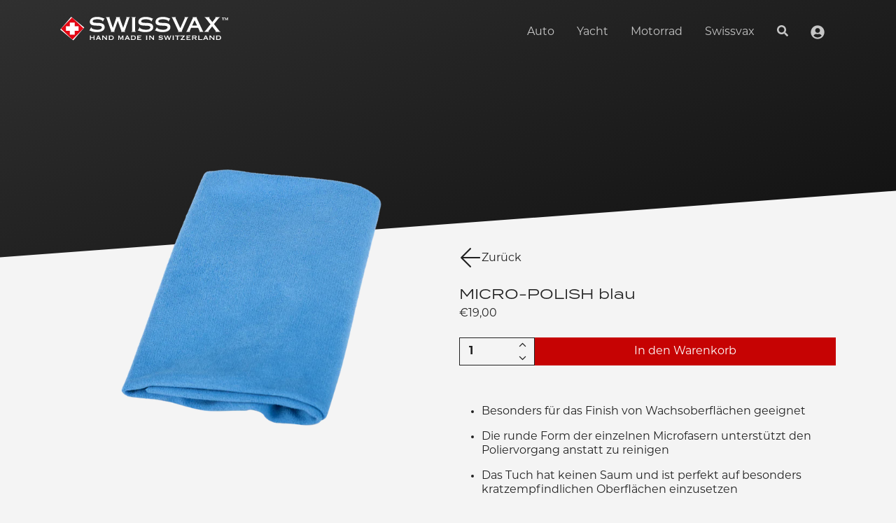

--- FILE ---
content_type: text/html; charset=UTF-8
request_url: https://sst.swissvax.de/ns.html?id=GTM-5NGB2XLS
body_size: 264
content:
<!DOCTYPE html>
<html lang=en><head><meta charset=utf-8><title>ns</title></head><body><noscript><iframe src="https://www.googletagmanager.com/ns.html?fps=s&id=GTM-5NGB2XLS" height="0" width="0" style="display:none;visibility:hidden"></iframe></noscript></body></html>

--- FILE ---
content_type: image/svg+xml
request_url: https://swissvax.be/cdn/shop/t/10/assets/swissvax-logo.svg?v=115292222924143746831757074616
body_size: 2505
content:
<svg id="f6e13fa1-171c-41fe-884d-d42b84c4135f" data-name="Ebene 1" xmlns="http://www.w3.org/2000/svg" viewBox="0 0 1708.68 244.61"><polygon points="132.96 244.61 0 133.03 111.64 0 244.61 111.64 132.96 244.61 132.96 244.61" style="fill:#fff;fill-rule:evenodd"/><polygon points="124.25 236.79 7.79 124.37 120.27 7.92 236.72 120.39 124.25 236.79 124.25 236.79" style="fill:#e30613;fill-rule:evenodd"/><polygon points="97.77 185.36 97.77 146.05 58.46 146.05 58.46 98.61 97.77 98.61 97.77 59.3 146.9 59.3 146.9 98.61 186.15 98.61 186.15 146.05 146.9 146.05 146.9 185.36 97.77 185.36 97.77 185.36" style="fill:#fff;fill-rule:evenodd"/><path d="M433.78,48.88l-3.5-2.25v-3c0-6.74-25.73-18-54-18-27.49,0-46.48,6.5-46.48,20.49,0,38,122.43-12.24,122.43,62.21,0,33-31.48,50.22-80.45,50.22-24.74,0-40.23-3.75-50.72-7.74-10.24-4-15-7.75-18-7.75a7.68,7.68,0,0,0-3.75,1l-3.24-1.5,18.48-33.48,3.25,2c0,.75-.25,1.75-.25,3,0,8.74,29.74,20,61,20,32,0,44.73-10.75,44.73-25.24,0-35.48-122.43,7.75-122.43-55.71,0-27.49,22.24-52,74.46-52,22,0,34.72,3.25,50,8.25,10,3.24,17.23,8.24,18.73,8.24a5.55,5.55,0,0,0,2.75-1.25l3.5,1.25Z" style="fill:#fff"/><path d="M504.33,3.66V7.15c-2.75.26-3.75,2-3.75,2.75,0,1,.5,2.5,1.5,5.25l32.73,98.44h.5l32-94.44c1.25-3.5,2.5-6.75,2.5-8.5,0-2-1.25-3.5-4-3.5V3.66H609V7.15c-2.75,0-4.25,1.25-4.25,3.25s1.5,5.25,2.75,8.75l32.73,94.44h.5l33-98.44a38.69,38.69,0,0,0,1.5-5.5c0-1.49-1.5-2.5-4.25-2.5V3.66h36.73V7.15c-4.5,1.25-5.5,3.25-7.5,9.25L658.49,139.57c-1.5,4.75-3.25,8-3.25,10,0,2.25,1.5,3,4.75,3v3.5H618.51v-3.5c2.25,0,4-1,4-2.49,0-2.25-1-4.25-1.75-6.25L586,43.63h-.75l-33.73,98.94c-1,3.25-2.25,5.25-2.25,7.25,0,1.5,1.5,2.74,4.75,2.74v3.5H514.32v-3.5c2.26,0,3.75-1.24,3.75-2.24,0-3-1.74-7.5-3-10.75L472.35,16.4c-2.25-7-3.25-8.49-7.49-9.25V3.66Z" style="fill:#fff"/><path d="M762.59,146.57c0,4.5,1,6,6.25,6v3.5H725.12v-3.5c6.24,0,7-1.49,7-6V13.15c0-4.5-.75-6-7-6V3.66h43.72V7.15c-5.25,0-6.25,1.5-6.25,6Z" style="fill:#fff"/><path d="M927.72,48.88l-3.5-2.25v-3c0-6.74-25.74-18-54-18-27.48,0-46.47,6.5-46.47,20.49,0,38,122.42-12.24,122.42,62.21,0,33-31.48,50.22-80.45,50.22-24.73,0-40.22-3.75-50.72-7.74-10.24-4-15-7.75-18-7.75a7.65,7.65,0,0,0-3.75,1l-3.25-1.5,18.49-33.48,3.25,2c0,.75-.25,1.75-.25,3,0,8.74,29.73,20,61,20,32,0,44.72-10.75,44.72-25.24,0-35.48-122.42,7.75-122.42-55.71,0-27.49,22.23-52,74.45-52,22,0,34.73,3.25,50,8.25,10,3.24,17.24,8.24,18.74,8.24a5.55,5.55,0,0,0,2.75-1.25l3.5,1.25Z" style="fill:#fff"/><path d="M1102.26,48.88l-3.5-2.25v-3c0-6.74-25.74-18-54-18-27.49,0-46.47,6.5-46.47,20.49,0,38,122.42-12.24,122.42,62.21,0,33-31.48,50.22-80.45,50.22-24.74,0-40.23-3.75-50.72-7.74-10.24-4-15-7.75-18-7.75a7.68,7.68,0,0,0-3.75,1l-3.25-1.5,18.49-33.48,3.25,2c0,.75-.25,1.75-.25,3,0,8.74,29.73,20,61,20,32,0,44.73-10.75,44.73-25.24,0-35.48-122.43,7.75-122.43-55.71,0-27.49,22.24-52,74.45-52,22,0,34.73,3.25,50,8.25,10,3.24,17.24,8.24,18.73,8.24a5.55,5.55,0,0,0,2.75-1.25l3.5,1.25Z" style="fill:#fff"/><path d="M1302.78,3.66V7.15c-3.25,0-6.25,3.25-8,7.5l-56.46,129.92c-1,2.5-1.75,3.75-1.75,5.5,0,1.5,1.25,2.24,4,2.49v3.5h-41v-3.5c2.75,0,3.25-1.24,3.25-2.49,0-.75-1.25-3.75-2.25-5.75L1141.38,14.65c-1.5-3-2.5-7.5-8-7.5V3.66h43V7.15c-2.24,0-4,.76-4,2.5s5.5,12.25,15.49,34.23l33.48,74.71,32.48-74.71c6.75-15.49,14.49-32.23,14.49-34.23,0-1.74-2-2.5-4-2.5V3.66Z" style="fill:#fff"/><path d="M1392.3,90.61h-50l24.73-55Zm-71,65.45v-3.5c-2.75,0-4.25-1-4.25-3.49,0-1.75,1.5-4,14.24-34h72c14,31,15.24,32.23,15.24,35,0,1.75-1.25,2.49-3.24,2.49v3.5H1456v-3.5c-2.25,0-4-2.49-6.25-7.49l-60-129.92c-1-2.25-2.25-3.75-2.25-5.5a2.81,2.81,0,0,1,3-2.5V3.66h-43.73V7.15a2.94,2.94,0,0,1,2.75,2.5c0,2-1,3.75-1.75,5.5l-56.46,125.68c-3.25,7.24-3.75,11.48-8.74,11.73v3.5Z" style="fill:#fff"/><path d="M1465,156.06v-3.5c5.5,0,8.75-3.24,12.5-8.24l51.21-66.71L1480.52,15.4c-2.74-3.75-5.74-8.25-11.24-8.25V3.66h50.47V7.15c-2,0-4.25,1.25-4.25,3.25a13.63,13.63,0,0,0,2.5,6.25l29.73,38,29.48-38.23c2.5-3,3.5-4.75,3.5-6,0-2-1.75-3.25-3.74-3.25V3.66h48V7.15c-4.74,0-8,1.5-13.24,8.25l-47.47,60.21,53,68.71c3.75,5,6.5,8,13.24,8.24v3.5h-51v-3.5c2.75,0,4.25-.5,4.25-2.24s-1-2.75-2.75-5l-35.23-46-34.23,44.22c-2.25,3-4.24,4.5-4.24,6.5,0,1.75.75,2.49,5.49,2.49v3.5Z" style="fill:#fff"/><path d="M1660.62,29.09c0,2.66.73,3.12,3.26,3.19v2.39H1651V32.28c2.66-.07,3.39-.53,3.39-3.19V10.21h-2.12c-2.67,0-3.86,1.92-4.26,4.25h-2.4V7.81h23.67v6.65h-2.39c-.4-2.33-1.53-4.25-4.19-4.25h-2.06Zm18.75-11.64h-.14V27.89c0,3.19.34,4.12,3.39,4.39v2.39h-9.3V32.28c2.66-.27,3-1.2,3-4.39V13.46a4.21,4.21,0,0,0-4.25-3.25V7.81h9.1L1690.61,27,1700,7.81h8.64v2.4c-3,0-3.65,1.06-3.65,3.25V29.09c0,2.66.73,3.12,3.32,3.19v2.39h-12.56V32.28c2.26-.07,3-.53,3-3.19v-12h-.13l-8.78,17.69h-1.59Z" style="fill:#fff"/><path d="M311.67,220.62v15.7a1.47,1.47,0,0,0,1.56,1.56v1.88H300.12v-1.88a1.47,1.47,0,0,0,1.56-1.56V197.43a1.47,1.47,0,0,0-1.56-1.56V194h13.11v1.88a1.47,1.47,0,0,0-1.56,1.56v14.66h27.87V197.43a1.47,1.47,0,0,0-1.56-1.56V194h13.1v1.88a1.47,1.47,0,0,0-1.56,1.56v38.89a1.47,1.47,0,0,0,1.56,1.56v1.88H338v-1.88a1.47,1.47,0,0,0,1.56-1.56v-15.7Z" style="fill:#fff"/><path d="M387.48,203.15l8.43,17.47H380.1Zm-12.37,36.61v-1.88c-1.25,0-2-.21-2-1.24a7.65,7.65,0,0,1,.94-2.71l2.91-5.61h22.26l2.8,5.92a6.63,6.63,0,0,1,.73,2.5,1.59,1.59,0,0,1-1.66,1.46v1.56h14.77v-1.88a3.54,3.54,0,0,1-2.5-2l-16.85-35.36c-.72-1.56-1.45-2.71-1.45-3.54s.62-.93,1-1.14V194H380.41v1.88c.42.21.83.31.83,1.14,0,1-.52,2.19-1.35,4.06l-15.49,33.8c-.52,1.14-1.56,2.8-3.23,3v1.88Z" style="fill:#fff"/><path d="M425.13,239.76v-1.88c1,0,1.87-.52,1.87-1.56V197.43c0-1-.83-1.56-1.87-1.56V194h15.29v1.88c-.62.1-.73.21-.73.52,0,.52.84,1.24,2.29,2.81l25,26.41V197.43c0-1-.83-1.56-2.08-1.56V194h12.69v1.88c-1,0-1.87.52-1.87,1.56v38.89c0,1,.83,1.56,1.87,1.56v1.88H464v-1.88c.42,0,.73-.1.73-.52s-1.56-2.07-3.23-3.85l-25.79-27.45v30.26c0,1,.83,1.56,2.18,1.56v1.88Z" style="fill:#fff"/><path d="M504.69,201.69h13.53c8.52,0,16,1,16,14.87s-7.49,15.5-16,15.5H504.69Zm17,38.07c16.33,0,22.56-11.34,22.56-22.88s-6.65-22.89-23-22.89H492.32v1.88c1.66,0,2.39.52,2.39,1.56v38.89c0,1-.73,1.56-2.39,1.56v1.88Z" style="fill:#fff"/><path d="M588.83,239.76v-1.88c.73-.1,1.25-.31,1.25-1.87V197.94c0-1.86-.31-2.07-1.25-2.07V194h14.46v1.88a1,1,0,0,0-1,.93c0,.52.52,1.35,1.45,3l12.69,23.4,12.79-23.3a12.71,12.71,0,0,0,1.56-3.12.84.84,0,0,0-.83-.93V194h14.67v1.88a1.32,1.32,0,0,0-1.46,1.35v39.1a1.51,1.51,0,0,0,1.46,1.56v1.88H632.51v-1.88c1.35,0,2.08-.52,1.87-1.56V207.1h-.2l-17.69,32.66h-.83L598.92,207.1h-.11v29.22c0,1,.73,1.56,1.77,1.56v1.88Z" style="fill:#fff"/><path d="M681.39,203.15l8.43,17.47H674ZM669,239.76v-1.88c-1.24,0-2-.21-2-1.24a7.46,7.46,0,0,1,.94-2.71l2.91-5.61h22.25l2.81,5.92a6.63,6.63,0,0,1,.73,2.5A1.59,1.59,0,0,1,695,238.2v1.56h14.76v-1.88a3.52,3.52,0,0,1-2.49-2l-16.85-35.36C689.71,199,689,197.84,689,197s.63-.93,1-1.14V194h-15.7v1.88c.41.21.83.31.83,1.14,0,1-.52,2.19-1.35,4.06l-15.5,33.8c-.52,1.14-1.56,2.8-3.22,3v1.88Z" style="fill:#fff"/><path d="M730,201.69h13.52c8.53,0,16,1,16,14.87s-7.49,15.5-16,15.5H730Zm16.95,38.07c16.33,0,22.57-11.34,22.57-22.88S762.83,194,746.5,194H717.58v1.88c1.67,0,2.4.52,2.4,1.56v38.89c0,1-.73,1.56-2.4,1.56v1.88Z" style="fill:#fff"/><path d="M824,203.67h-1.87c0-1.46-1-2-3.23-2H793.51v10.4h16c2.39,0,3.44-.21,3.44-1.66h1.87v11h-2.09c.42-1.46-1.34-1.67-4-1.67H793.51v12.28h26.62c1.67,0,2.91-.83,2.91-2.08h1.87v11.23H823c0-1.25-1.24-1.45-2.91-1.45H782v-1.88a1.53,1.53,0,0,0,1.56-1.56V197.43a1.53,1.53,0,0,0-1.56-1.56V194h36.92c2.19,0,3.23-.83,3.23-1.87H824Z" style="fill:#fff"/><path d="M870.88,239.76v-1.88c2.19,0,2.91-.52,2.91-1.56V197.43c0-1-.72-1.56-2.91-1.56V194h15.81v1.88c-2,0-2.91.52-2.91,1.56v38.89c0,1,.93,1.56,2.91,1.56v1.88Z" style="fill:#fff"/><path d="M903.85,239.76v-1.88c1,0,1.87-.52,1.87-1.56V197.43c0-1-.83-1.56-1.87-1.56V194h15.29v1.88c-.63.1-.73.21-.73.52,0,.52.83,1.24,2.29,2.81l25,26.41V197.43c0-1-.83-1.56-2.08-1.56V194h12.69v1.88c-1,0-1.87.52-1.87,1.56v38.89c0,1,.83,1.56,1.87,1.56v1.88H942.75v-1.88c.41,0,.73-.1.73-.52s-1.57-2.07-3.23-3.85l-25.79-27.45v30.26c0,1,.83,1.56,2.18,1.56v1.88Z" style="fill:#fff"/><path d="M1004.63,223.32l2,.53c0,.52-.1,1.24-.1,1.87,0,4.15,12.38,7,16.54,7,3.74,0,12.79-.83,12.79-6.13,0-9.05-34.53-.94-34.53-18.62,0-8.84,7.9-14.56,21-14.56,12.79,0,18.41,5,20.39,5a4.08,4.08,0,0,0,2.28-.83l1.15,1.14-5.21,9.78-1.86-.62a3.13,3.13,0,0,0-1.15-2.5c-2.81-2.39-9.05-4.26-16.22-4.26-5.52,0-10.4,1.35-10.4,5.2,0,8.94,34.53.62,34.53,19,0,12.06-13.21,15.08-22.68,15.08s-19.45-5-20.59-5a1.5,1.5,0,0,0-1.25.62l-1.45-1Z" style="fill:#fff"/><path d="M1067,194v1.88a1.28,1.28,0,0,0-1.35,1.45,22,22,0,0,0,1.45,4.37l9.16,25.27h.2l8.85-24.75a19.92,19.92,0,0,0,1.45-4.89c0-1-.52-1.45-1.67-1.45V194H1100v1.88c-1.25,0-1.87.31-1.87,1.24s.93,3.13,1.56,4.79l9.15,25.06,9.67-25.27a15.9,15.9,0,0,0,1.25-4.37c0-1.14-.73-1.45-1.66-1.45V194h13.2v1.88c-1.25,0-2.18,1.14-3.11,3.85l-12,31.72c-.83,2.28-1.87,4.36-1.87,5.09a1.34,1.34,0,0,0,1.46,1.35v1.88h-14.56v-1.88c1-.1,1.24-.31,1.24-1.45s-5.61-15.5-10.08-29.43h-.21c-.94,3.74-11.34,28.29-11.34,29.43s.31,1.45,1.56,1.45v1.88h-12.79v-1.88c.52,0,1,0,1-.83a10.93,10.93,0,0,0-.94-3.12L1056,197.84a2.65,2.65,0,0,0-2.18-2V194Z" style="fill:#fff"/><path d="M1141.7,239.76v-1.88c2.19,0,2.91-.52,2.91-1.56V197.43c0-1-.72-1.56-2.91-1.56V194h15.81v1.88c-2,0-2.91.52-2.91,1.56v38.89c0,1,.93,1.56,2.91,1.56v1.88Z" style="fill:#fff"/><path d="M1185.69,237.88a1.53,1.53,0,0,0,1.57-1.56V201.69h-13.53c-1,0-2.29.52-2.29,1.77h-1.86v-12h1.86a2.18,2.18,0,0,0,2.29,2.49h37a2.18,2.18,0,0,0,2.29-2.49h1.87v12h-1.87c0-1.25-1.25-1.77-2.29-1.77h-13.52v34.63c0,1,.83,1.56,1.87,1.56v1.88h-13.42Z" style="fill:#fff"/><path d="M1223.45,237.88l28.29-36.19h-23.82c-1.77,0-2.6,1-2.6,2.08h-1.87V191.6h1.87c0,1.56.83,2.39,2.6,2.39h41.39v1.88l-29,36.19h24.86c1.76,0,2.38-.83,2.38-2.19h1.88v11.24h-1.88c0-.83-.62-1.35-2.38-1.35h-41.71Z" style="fill:#fff"/><path d="M1325.17,203.67h-1.88c0-1.46-1-2-3.22-2h-25.38v10.4h16c2.39,0,3.43-.21,3.43-1.66H1316v11h-2.08c.42-1.46-1.35-1.67-4.06-1.67h-15.18v12.28h26.63c1.66,0,2.91-.83,2.91-2.08h1.87v11.23h-1.87c0-1.25-1.25-1.45-2.91-1.45h-38.17v-1.88a1.52,1.52,0,0,0,1.55-1.56V197.43a1.52,1.52,0,0,0-1.55-1.56V194h36.92c2.18,0,3.22-.83,3.22-1.87h1.88Z" style="fill:#fff"/><path d="M1351.89,201.69h16.44c7.07,0,10.19,2.19,10.19,5.62,0,4.26-3.22,6.45-10.19,6.45h-16.44Zm-12.06-7.7v1.88c1.14,0,1.87.52,1.87,1.56v38.89c0,1-.73,1.56-1.87,1.56v1.88h13.83v-1.88c-.83,0-2-.52-2-1.56V221.45h14.46l8.21,12.27c1.05,1.46,1.57,2.4,1.57,3.23s-.73.93-1.36.93v1.88h15.92v-1.88a6.6,6.6,0,0,1-4-2.59l-10.2-14.88c5.73-1.35,11.86-5.3,11.86-12.89,0-9.89-7.28-13.53-19.66-13.53Z" style="fill:#fff"/><path d="M1402.44,194h15.08v1.88c-1.56,0-2.39.52-2.39,1.56v34.63h28.08c1.66,0,2.91-.83,2.91-2.19H1448v11.24h-1.87c0-1.15-1.25-1.35-2.91-1.35h-40.77v-1.88c1.87,0,2.7-.52,2.7-1.56V197.43c0-1-.83-1.56-2.7-1.56Z" style="fill:#fff"/><path d="M1479.5,203.15l8.43,17.47h-15.81Zm-12.37,36.61v-1.88c-1.25,0-2-.21-2-1.24a7.65,7.65,0,0,1,.94-2.71l2.91-5.61h22.26l2.8,5.92a6.63,6.63,0,0,1,.73,2.5,1.59,1.59,0,0,1-1.67,1.46v1.56h14.78v-1.88a3.52,3.52,0,0,1-2.5-2l-16.85-35.36c-.73-1.56-1.45-2.71-1.45-3.54s.62-.93,1-1.14V194h-15.7v1.88c.42.21.83.31.83,1.14,0,1-.52,2.19-1.35,4.06l-15.5,33.8c-.52,1.14-1.55,2.8-3.22,3v1.88Z" style="fill:#fff"/><path d="M1517.15,239.76v-1.88c1,0,1.88-.52,1.88-1.56V197.43c0-1-.84-1.56-1.88-1.56V194h15.29v1.88c-.63.1-.73.21-.73.52,0,.52.83,1.24,2.29,2.81l25,26.41V197.43c0-1-.83-1.56-2.08-1.56V194h12.69v1.88c-1,0-1.88.52-1.88,1.56v38.89c0,1,.84,1.56,1.88,1.56v1.88h-13.52v-1.88c.41,0,.72-.1.72-.52s-1.55-2.07-3.22-3.85l-25.79-27.45v30.26c0,1,.83,1.56,2.19,1.56v1.88Z" style="fill:#fff"/><path d="M1596.71,201.69h13.52c8.53,0,16,1,16,14.87s-7.49,15.5-16,15.5h-13.52Zm17,38.07c16.34,0,22.57-11.34,22.57-22.88s-6.65-22.89-23-22.89h-28.91v1.88c1.66,0,2.39.52,2.39,1.56v38.89c0,1-.73,1.56-2.39,1.56v1.88Z" style="fill:#fff"/></svg>

--- FILE ---
content_type: image/svg+xml
request_url: https://swissvax.be/cdn/shop/t/10/assets/chachet_down_white.svg?v=35128861201985411831757074598
body_size: -588
content:
<svg xmlns="http://www.w3.org/2000/svg" height="24" viewBox="0 0 24 24" width="24">
	<path fill="white" d="M16.59 8.59L12 13.17 7.41 8.59 6 10l6 6 6-6-1.41-1.41z"/>
</svg>
